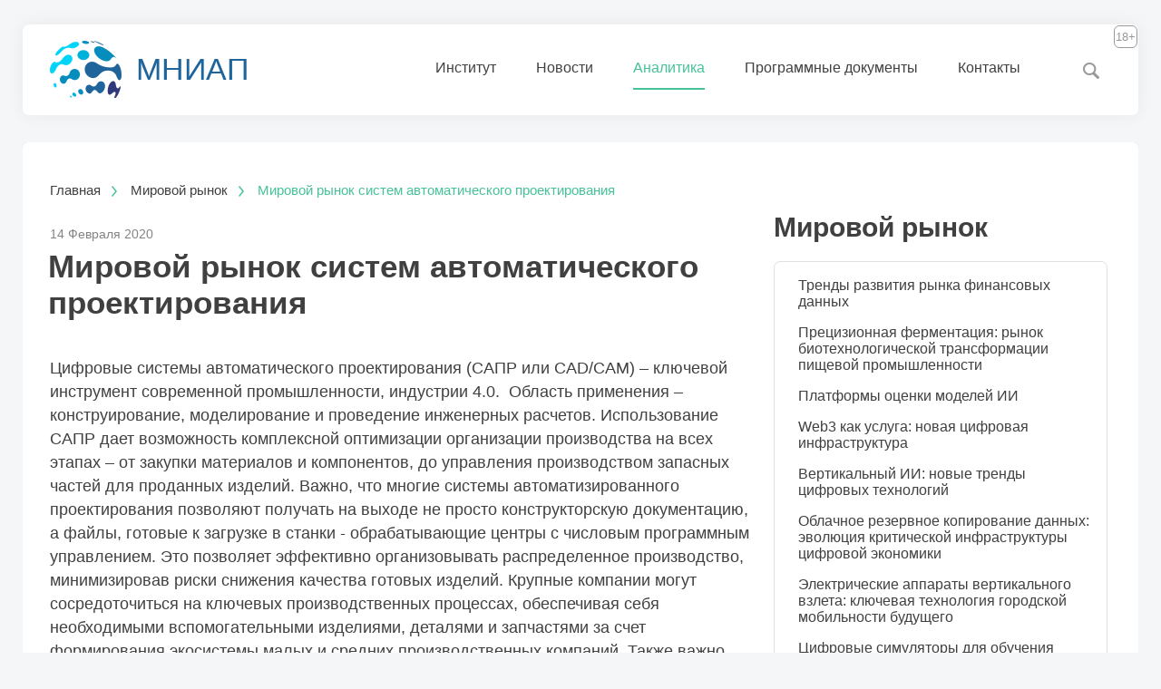

--- FILE ---
content_type: text/html; charset=UTF-8
request_url: https://xn--80aplem.xn--p1ai/analytics/Mirovoj-rynok-sistem-avtomaticeskogo-proektirovania/
body_size: 241742
content:
<!DOCTYPE html>
<html lang="ru">
<head>
    <meta charset="utf-8">
    <meta http-equiv="Content-Type" content="text/html; charset=utf-8">
    <title>Мировой рынок систем автоматического проектирования – МНИАП</title>
    <meta name="description" content="Цифровые системы автоматического проектирования (САПР или CAD/CAM) &ndash; ключевой инструмент современной промышленности, индустрии 4."/>
        <meta name="robots" content="index, follow"/>

    <meta http-equiv="X-UA-Compatible" content="IE=edge">
    <meta name="viewport" content="width=device-width, initial-scale=1.0">
    <meta name="format-detection" content="telephone=no">
    <meta name="format-detection" content="address=no">

    <link rel="apple-touch-icon" sizes="57x57" href="https://мниап.рф/icons/apple-icon-57x57.png">
    <link rel="apple-touch-icon" sizes="60x60" href="https://мниап.рф/icons/apple-icon-60x60.png">
    <link rel="apple-touch-icon" sizes="72x72" href="https://мниап.рф/icons/apple-icon-72x72.png">
    <link rel="apple-touch-icon" sizes="76x76" href="https://мниап.рф/icons/apple-icon-76x76.png">
    <link rel="apple-touch-icon" sizes="114x114" href="https://мниап.рф/icons/apple-icon-114x114.png">
    <link rel="apple-touch-icon" sizes="120x120" href="https://мниап.рф/icons/apple-icon-120x120.png">
    <link rel="apple-touch-icon" sizes="144x144" href="https://мниап.рф/icons/apple-icon-144x144.png">
    <link rel="apple-touch-icon" sizes="152x152" href="https://мниап.рф/icons/apple-icon-152x152.png">
    <link rel="apple-touch-icon" sizes="180x180" href="https://мниап.рф/icons/apple-icon-180x180.png">
    <link rel="icon" type="image/png" sizes="192x192"  href="https://мниап.рф/icons/android-icon-192x192.png">
    <link rel="icon" type="image/png" sizes="32x32" href="https://мниап.рф/icons/favicon-32x32.png">
    <link rel="icon" type="image/png" sizes="96x96" href="https://мниап.рф/icons/favicon-96x96.png">
    <link rel="icon" type="image/png" sizes="16x16" href="https://мниап.рф/icons/favicon-16x16.png">
    <link rel="icon" href="https://мниап.рф//icons/favicon.ico?v2" />
    <link rel="manifest" href="https://мниап.рф/icons/manifest.json">
    <meta name="msapplication-TileColor" content="#ffffff">
    <meta name="msapplication-TileImage" content="https://мниап.рф/icons/ms-icon-144x144.png">
    <meta name="theme-color" content="#ffffff">

    
    

    
    <script>
        var APP_CONTROLLER= 'analytics';
        var APP_ACTION= 'view';
        var APP_MODULE = 'front';
        var LANG_PREFIX = '';
        var APP_LANG = 'ru';
        var HTTP_GEO = '';
                var isUser = false;
        var userId = null;
            </script>

        <script src="https://мниап.рф/js/jquery/jquery-2.2.3.min.js"></script>
    <script src="https://мниап.рф/js/air-datepicker/js/datepicker.min.js"></script>
    <script src="https://мниап.рф/js/air-datepicker/js/i18n/datepicker.ru.js"></script>

    
    <link rel="stylesheet" href="https://мниап.рф/assets/css/default.css?v=7" type="text/css"/>
    <style>
        .top-bock-overline .page-container{
            overflow: hidden;
            max-height:60px;
        }
        @media screen and (min-width: 155px) and (max-width: 860px){
            .top-bock b#search-btn, .top-bock-overline b#search-btn {
                margin-right: 30px !important;
            }
            .top-menu-holder{
                margin-top: 73px !important;
            }
        }
        .top-bock i#menu-btn:before {
            position: absolute;
            content: '';
            display: block;
            background: url('/assets/sprites/icon-menu-n.png') center no-repeat;
            width: 20px;
            height: 14px;
            margin: 16px 15px;
        }
    </style>
    <link rel="stylesheet" href="https://мниап.рф/js/air-datepicker/css/datepicker.css" type="text/css"/>
    <link rel="stylesheet" href="https://мниап.рф/js/swiper/css/swiper.min.css" type="text/css"/>

    <script>
        var gOldOnError = window.onerror;
        window.onerror = function myErrorHandler(errorMsg, url, lineNumber) {
            $.post('/custom/register-client-error', {message: errorMsg.toString()+'\nurl: '+url+'\nline: '+lineNumber, page: window.location+'', func: 'window.onerror'});
            return false;
        };
    </script>

</head>
<body class="mac Chrome Chrome Chrome1 Chrome_mac Chrome_mac Chrome1_mac  p_analytics p_analytics_view l_ru ps_">
<div class="page-container">
    <div class="top-lang">
                <span></span>
    </div>
    <div class="top-bock-overline" style="display: flex;justify-content: space-between">
    </div>
    <div class="top-bock" style="display: flex;justify-content: space-between">
                <div class="page-container" style="flex: 1 1 95%;max-width: 1230px">
            <div class="popup-menu popup-menu-institute">
                <div class="label">Институт</div>
                <div class="holder">
                    <ul>
                        <li class="menu-item-institute-about"><a href="https://мниап.рф/institute/about/" >Об институте</a></li>
                        <li class="menu-item-institute-head"><a href="https://мниап.рф/institute/head/" >О главе МНИАП</a></li>
                        <li class="menu-item-skrynnikopinion"><a href="https://мниап.рф/skrynnik-opinion/" >Обзор новостей</a></li>
                        <li class="menu-item-institute-experts"><a href="https://мниап.рф/institute/experts/">Мнения экспертов</a></li>

                                                <li class="menu-item-institute-foundation"><a href="https://мниап.рф/institute/foundation/">Фонд Скрынник</a></li>

                        <li class="menu-item-institute-gallery"><a href="https://мниап.рф/events/" >Мероприятия</a></li>

                                            </ul>
                </div>
            </div>
            <div class="popup-menu popup-menu-analytics">
                <div class="label">Аналитика</div>
                <div class="holder">
                    <ul>
                        <li class="menu-item-analytics-index-0"><a href="https://мниап.рф/world-analytics/">Мировой рынок</a></li>
                        <li class="menu-item-analytics-index-1"><a href="https://мниап.рф/russia-analytics/">Российский рынок</a></li>
                        <li class="menu-item-analytics-infographic"><a href="https://мниап.рф/infographic/">Инфографика</a></li>
                    </ul>
                </div>
            </div>
            <div class="popup-menu popup-menu-projects">
                <div class="label">Программные документы</div>
                <div class="holder">
                    <ul>
                        <li class="menu-item-projects-project-12"><a href="https://мниап.рф/spacestartups/">Стартапы в космической отрасли</a></li>
                        <li class="menu-item-projects-project-11"><a href="https://мниап.рф/digital-transformation/">Модульная концепция цифровой трансформации МСП</a></li>
                        <li class="menu-item-projects-project-1"><a href="https://мниап.рф/project2050/"> Стратегия 2035 и на период до 2050 года </a></li>
                        <li class="menu-item-projects-project-2"><a href="https://мниап.рф/project-export/">Экспортная доктрина</a></li>
                        <li class="menu-item-projects-project-3"><a href="https://мниап.рф/food-safety/">Доктрина продбезопасности</a></li>
                        <li class="menu-item-projects-project-6"><a href="https://мниап.рф/rural-tourism/">Концепция сельского туризма</a></li>
                        <li class="menu-item-analytics-national-reports"><a href="https://мниап.рф/analytics/national-reports/">Национальные доклады</a></li>
                    </ul>
                </div>
            </div>
            <div class="popup-menu popup-menu-news" data-dtx="7">
                <div class="label">Новости</div>
                <div class="holder">
                    <ul>
                        <li class="menu-item-analytics-index"><a href="https://мниап.рф/news/feed/">Новостная лента</a></li>
                        <li class="menu-item-analytics-national-reports"><a href="https://мниап.рф/news/">Актуально</a></li>
                    </ul>
                </div>
            </div>
            <a href="https://мниап.рф/" class="logo"><span><strong>МНИАП</strong></span>
            </a>
            <i id="menu-btn"></i>
            <b id="search-btn"></b>
            <div class="top-search-line">
                <i></i>
                <input type="text" id="search-line-text" value=""/>
            </div>
            <div class="top-menu-holder">
                <ul class="top-menu">
                    <li class="menu-item-institute"><a href="https://мниап.рф/institute/about/">Институт</a></li>
                    <li class="mobile-sub"><ul>
                            <li class="menu-item-institute-about"><a href="https://мниап.рф/institute/about/" >Об институте</a></li>
                            <li class="menu-item-institute-head"><a href="https://мниап.рф/institute/head/" >О главе МНИАП</a></li>
                            <li class="menu-item-skrynnikopinion"><a href="https://мниап.рф/skrynnik-opinion/" >Обзор новостей</a></li>
                            <li class="menu-item-institute-experts"><a href="https://мниап.рф/institute/experts/">Мнения экспертов</a></li>

                                                                                    <li class="menu-item-institute-foundation"><a href="https://мниап.рф/institute/foundation/">Фонд Скрынник</a></li>
                            <li class="menu-item-institute-gallery"><a href="https://мниап.рф/events/" >Мероприятия</a></li>
                        </ul></li>
                    <li class="menu-item-news"><a href="/news/">Новости</a></li>
                    <!--<li class="mobile-sub"><ul>
                    <li class="menu-item-analytics-index"><a href="https://мниап.рф/news/feed/">Новостная лента</a></li>
                    <li class="menu-item-analytics-national-reports"><a href="https://мниап.рф/news/">Актуально</a></li>
                </ul></li>-->
                    <li class="menu-item-analytics"><a href="https://мниап.рф/analytics/">Аналитика</a></li>
                    <li class="mobile-sub"><ul>
                            <li class="menu-item-analytics-index-1"><a href="https://мниап.рф/russia-analytics/">Российский рынок</a></li>
                            <li class="menu-item-analytics-index-0"><a href="https://мниап.рф/world-analytics/">Мировой рынок</a></li>
                            <li class="menu-item-analytics-infographic"><a href="https://мниап.рф/infographic/">Инфографика</a></li>
                            <li class="menu-item-analytics-national-reports"><a href="https://мниап.рф/analytics/national-reports/">Национальные доклады</a></li>
                        </ul></li>
                    <li class="menu-item-projects"><a href="https://мниап.рф/project2050/">Программные документы</a></li>
                    <li class="mobile-sub">
                        <ul>
                            <li class="menu-item-projects-project-12"><a href="https://мниап.рф/spacestartups/">Стартапы в космической отрасли</a></li>
                            <li class="menu-item-projects-project-11"><a href="https://мниап.рф/digital-transformation/">Модульная концепция цифровой трансформации МСП</a></li>
                            <li class="menu-item-projects-project-1"><a href="https://мниап.рф/project2050/"> Стратегия 2035 и на период до 2050 года </a></li>
                            <li class="menu-item-projects-project-2"><a href="https://мниап.рф/project-export/">Экспортная доктрина</a></li>
                            <li class="menu-item-projects-project-3"><a href="https://мниап.рф/food-safety/">Доктрина продбезопасности</a></li>
                            <li class="menu-item-projects-project-6"><a href="https://мниап.рф/rural-tourism/">Концепция сельского туризма</a></li>
                        </ul>
                    </li>
                    <li class="menu-item-contacts"><a href="https://мниап.рф/contacts/">Контакты</a></li>
                </ul>
            </div>
        </div>
        <div style="position: relative">
            <span style="position:absolute;top:1px;right:1px;padding: 4px 1px;border: 1px solid #999;color:#999;border-radius: 6px;font-size: 13px">18+</span>
        </div>
    </div>


    <span id="site-content">
    
<div class="site-block news-one-page">

    <ol class="BreadcrumbList"  itemscope itemtype="http://schema.org/BreadcrumbList">
        <li itemprop="itemListElement" itemscope
            itemtype="http://schema.org/ListItem">
            <a itemprop="item" href="https://мниап.рф/">
                <span itemprop="name">Главная</span></a>
            <meta itemprop="position" content="1" />
        </li>

        <li itemprop="itemListElement" itemscope
            itemtype="http://schema.org/ListItem">
            <a itemprop="item" href="https://мниап.рф/world-analytics/">
                <span itemprop="name">Мировой рынок</span></a>
            <meta itemprop="position" content="2" />
        </li>

        <li itemprop="itemListElement" itemscope
            itemtype="http://schema.org/ListItem">
            <a itemprop="item" href="https://мниап.рф/analytics/item-item/">
                <span itemprop="name">Мировой рынок систем автоматического проектирования</span></a>
            <meta itemprop="position" content="3" />
        </li>
    </ol>


    <div class="grid-items-2">
            <div class="grid-item main-col">
                <div class="news-content text-content">
                    <div class="publish-date">14 Февраля 2020</div>
                    <h1>Мировой рынок систем автоматического проектирования</h1>
                                        <p>Цифровые системы автоматического проектирования (САПР или CAD/CAM) &ndash; ключевой инструмент современной промышленности, индустрии 4.0.&nbsp; Область применения &ndash; конструирование, моделирование и проведение инженерных расчетов. Использование САПР дает возможность комплексной оптимизации организации производства на всех этапах &ndash; от закупки материалов и компонентов, до управления производством запасных частей для проданных изделий. Важно, что многие системы автоматизированного проектирования позволяют получать на выходе не просто конструкторскую документацию, а файлы, готовые к загрузке в станки - обрабатывающие центры с числовым программным управлением. Это позволяет эффективно организовывать распределенное производство, минимизировав риски снижения качества готовых изделий. Крупные компании могут сосредоточиться на ключевых производственных процессах, обеспечивая себя необходимыми вспомогательными изделиями, деталями и запчастями за счет формирования экосистемы малых и средних производственных компаний. Также важно, что использование САПР &ndash; главный способ проектирования изделий для изготовления методом 3D печати.<br />
Ожидается, что в перспективе ближайших 3 лет мировой рынок систем автоматизированного проектирования будет демонстрировать устойчивый рост на 6,6% ежегодно. В 2023 году объем мирового рынок таких систем составит $12,2 млрд.</p>

<p style="text-align: center;"><b>Прогноз динамики мирового рынка САПР, $ млрд.</b></p>

<p style="text-align: center;"><img alt="" height="274" src="[data-uri]" width="800" /></p>

<p>В зависимости от сложности моделирования и разрабатываемой документации принято различать 3 типа систем автоматизированного проектирования:<br />
&bull;&nbsp; &laquo;Легкие&raquo; - рассчитанные на изготовление обычных плоских чертежей изделия.<br />
&bull;&nbsp; &laquo;Средние&raquo; - поддерживают построение объемных моделей, сравнительно просты в освоении, но нее обладают всем функционалом более совершенных систем.<br />
&bull;&nbsp; &laquo;Тяжелые&raquo; - позволяют делать комплексные модели, чертежи, инженерные расчеты и исполняемые файлы для самых сложных изделий, таких как турбины, воздушные и морские суда и др. Требуют значительных вычислительных мощностей и высокой квалификации персонала.<br />
Важно, что существуют два встречных тренда: &laquo;Тяжелые&raquo; системы автоматизированного проектирования постепенно становятся все более удобными для пользователя, а требования к конструкторской документации, качеству расчетов и моделирования постоянно растут.<br />
Так, например, их 3 основных методов инженерного моделирования (&laquo;твердотельные&raquo; модели, наиболее качественные, поверхностное моделирование и каркасное моделирование) наиболее востребованы именно САПР, поддерживающие твердотельное моделирование.</p>

<p style="text-align: center;"><b>Востребованность различных систем моделирования в САПР</b></p>

<p><img alt="" height="262" src="[data-uri]" width="800" /></p>

<p>Важнейшим перспективным трендом развития САПР является переход к облачным технологиям, когда клиент приобретает доступ к системе на определенный срок.<br />
Ключевые мировые поставщики САПР &ndash; компании Autodesk Inc., Dassault Systemes, Trimble Inc., Gstarsoft Co. Ltd., 3D Systems Corporation, Aveva Group PLC, Hexagon AB, IronCAD LLC и Siemens AG. В России разработаны, широко и успешно применяются несколько национальных систем автоматизированного проектирования &laquo;тяжелого&raquo; класса, например &laquo;Компас&raquo;. Для успешного развития цифровой экономики России сохранение и развитие национальных наработок в области систем автоматизированного проектирования, их широкая интеграция в формируемые структуры индустрии 4.0 &ndash; один из важных приоритетов.</p>
                                    </div>
            </div>

            <div class="grid-item news-right-col news-feed-items">
                <strong>Мировой рынок</strong>

                <div class="news-filters one-analytics-mode">
                    
<div class="regions" id="search-news-regions">
            <a href="https://мниап.рф/analytics/Trendy-razvitia-rynka-finansovyh-dannyh/" class="region " data-rid="1088">Тренды развития рынка финансовых данных</a>
            <a href="https://мниап.рф/analytics/Precizionnaa-fermentacia-rynok-biotehnologiceskoj-transformacii-pisevoj-promyslennosti/" class="region " data-rid="1087">Прецизионная ферментация: рынок биотехнологической трансформации пищевой промышленности</a>
            <a href="https://мниап.рф/analytics/Platformy-ocenki-modelej-II/" class="region " data-rid="1086">Платформы оценки моделей ИИ</a>
            <a href="https://мниап.рф/analytics/Web3-kak-usluga-novaa-cifrovaa-infrastruktura/" class="region " data-rid="1085">Web3 как услуга: новая цифровая инфраструктура</a>
            <a href="https://мниап.рф/analytics/Vertikal-nyj-II-novye-trendy-cifrovyh-tehnologij-2026-12-16/" class="region " data-rid="1084">Вертикальный ИИ: новые тренды цифровых технологий</a>
            <a href="https://мниап.рф/analytics/Oblacnoe-rezervnoe-kopirovanie-dannyh-evolucia-kriticeskoj-infrastruktury-cifrovoj-ekonomiki-2025-12-12/" class="region " data-rid="1083">Облачное резервное копирование данных: эволюция критической инфраструктуры цифровой экономики</a>
            <a href="https://мниап.рф/analytics/Elektriceskie-apparaty-vertikal-nogo-vzleta-klucevaa-tehnologia-gorodskoj-mobil-nosti-budusego-2025-12-04/" class="region " data-rid="1082">Электрические аппараты вертикального взлета: ключевая технология городской мобильности будущего</a>
            <a href="https://мниап.рф/analytics/Cifrovye-simulatory-dla-obucenia-operatorov-sloznoj-nazemnoj-tehniki-2025-11-29/" class="region " data-rid="1081">Цифровые симуляторы для обучения операторов сложной наземной техники</a>
            <a href="https://мниап.рф/analytics/Umnye-kol-ca-razvitie-cifrovoj-ekosistemy-monitoringa-zdorov-a/" class="region " data-rid="1080">Умные кольца: развитие цифровой экосистемы мониторинга здоровья</a>
            <a href="https://мниап.рф/analytics/Plastikovye-opticeskie-komponenty/" class="region " data-rid="1079">Пластиковые оптические компоненты</a>
            <a href="https://мниап.рф/analytics/Izmeritel-nye-sistemy-dla-mikroelektroniki/" class="region " data-rid="1078">Измерительные системы для микроэлектроники</a>
            <a href="https://мниап.рф/analytics/Betavol-taika/" class="region " data-rid="1077">Бетавольтаика</a>
            <a href="https://мниап.рф/analytics/Vertikal-nyj-II-novye-trendy-cifrovyh-tehnologij/" class="region " data-rid="1076">Вертикальный ИИ: новые тренды цифровых технологий</a>
            <a href="https://мниап.рф/analytics/Oblacnoe-rezervnoe-kopirovanie-dannyh-evolucia-kriticeskoj-infrastruktury-cifrovoj-ekonomiki/" class="region " data-rid="1075">Облачное резервное копирование данных: эволюция критической инфраструктуры цифровой экономики</a>
            <a href="https://мниап.рф/analytics/Elektriceskie-apparaty-vertikal-nogo-vzleta-klucevaa-tehnologia-gorodskoj-mobil-nosti-budusego/" class="region " data-rid="1074">Электрические аппараты вертикального взлета: ключевая технология городской мобильности будущего</a>
            <a href="https://мниап.рф/analytics/Cifrovye-simulatory-dla-obucenia-operatorov-sloznoj-nazemnoj-tehniki/" class="region " data-rid="1073">Цифровые симуляторы для обучения операторов сложной наземной техники</a>
            <a href="https://мниап.рф/analytics/Sverhavtomatizacia-otvet-na-rastusuu-sloznost-upravlenia-v-sovremennoj-ekonomike/" class="region " data-rid="1072">Сверхавтоматизация: ответ на растущую сложность управления в современной экономике</a>
            <a href="https://мниап.рф/analytics/Biokonvergencia-sinergia-II-i-biologii/" class="region " data-rid="1070">Биоконвергенция: синергия ИИ и биологии</a>
            <a href="https://мниап.рф/analytics/II-resenia-dla-razrabotki-programmnogo-koda-effektivnyj-instrument-rosta-cifrovoj-ekonomiki/" class="region " data-rid="1069">ИИ решения для разработки программного кода: эффективный инструмент роста цифровой экономики</a>
            <a href="https://мниап.рф/analytics/Rynok-II-agentov-novaa-era-avtonomnoj-cifrovoj-transformacii/" class="region " data-rid="1068">Рынок ИИ-агентов: новая эра автономной цифровой трансформации</a>
            <a href="https://мниап.рф/analytics/Global-nyj-rynok-proizvodstva-sputnikov-analiz-trendov-i-perspektiv/" class="region " data-rid="1067">Глобальный рынок производства спутников: анализ трендов и перспектив</a>
            <a href="https://мниап.рф/analytics/Graficeskie-vycislenia-kak-servis/" class="region " data-rid="1066">Графические вычисления как сервис</a>
            <a href="https://мниап.рф/analytics/Global-nyj-rynok-dannyh-dla-obucenia-II-trendy-i-perspektivy/" class="region " data-rid="1065">Глобальный рынок данных для обучения ИИ: тренды и перспективы</a>
            <a href="https://мниап.рф/analytics/Trendy-razvitia-rynka-sekvenirovania-DNK/" class="region " data-rid="1064">Тренды развития рынка секвенирования ДНК</a>
            <a href="https://мниап.рф/analytics/Iskusstvennyj-intellekt-v-stroitel-noj-otrasli/" class="region " data-rid="1063">Искусственный интеллект в строительной отрасли</a>
            <a href="https://мниап.рф/analytics/Trendy-Construction-4-0-cifrovaa-revolucia-v-stroitel-stve/" class="region " data-rid="1061">Тренды Construction 4.0: цифровая революция в строительстве</a>
            <a href="https://мниап.рф/analytics/Rynok-vstroennyh-finansov-cifrovye-innovacii-i-perspektivy-rosta/" class="region " data-rid="1060">Рынок встроенных финансов: цифровые инновации и перспективы роста</a>
            <a href="https://мниап.рф/analytics/Trendy-razvitia-global-nogo-rynka-nejrointerfejsov/" class="region " data-rid="1059">Тренды развития глобального рынка нейроинтерфейсов</a>
            <a href="https://мниап.рф/analytics/Aktuatory-dla-robototehniki/" class="region " data-rid="1058">Актуаторы для робототехники</a>
            <a href="https://мниап.рф/analytics/Skladskaa-robototehnika-i-iskusstvennyj-intellekt/" class="region " data-rid="1057">Складская робототехника и искусственный интеллект</a>
            <a href="https://мниап.рф/analytics/Trendy-razvitia-global-nogo-rynka-sistem-verifikacii-pol-zovatelej/" class="region " data-rid="1056">Тренды развития глобального рынка систем верификации пользователей</a>
            <a href="https://мниап.рф/analytics/Trendy-vencurnyh-investicij-rost-interesa-k-startapam-v-sfere-material-nyh-innovacij/" class="region " data-rid="1055">Тренды венчурных инвестиций: рост интереса к стартапам в сфере материальных инноваций</a>
            <a href="https://мниап.рф/analytics/Trendy-razvitia-rynka-sistem-upravlenia-loal-nost-u-rol-AI/" class="region " data-rid="1054">Тренды развития рынка систем управления лояльностью: роль AI</a>
            <a href="https://мниап.рф/analytics/Trendy-razvitia-elektronnyh-tablic/" class="region " data-rid="1053">Тренды развития электронных таблиц</a>
            <a href="https://мниап.рф/analytics/Cifrovye-persony-trendy-i-perspektivy-razvitia/" class="region " data-rid="1051">Цифровые персоны: тренды и перспективы развития</a>
            <a href="https://мниап.рф/analytics/Cifrovye-umnye-zerkala-vozmoznosti-i-trendy-razvitia/" class="region " data-rid="1050">Цифровые умные зеркала: возможности и тренды развития</a>
    </div>
                </div>
            </div>
    </div>
</div>
<div class="site-block analytics-one-page-pdf">
    <strong>Презентация <span>(png)</span></strong>
    <div class="pdf-container" data-url="http://мниап.рф/repository/analytics/640/document.png">
            </div>
    <a href="http://мниап.рф/repository/analytics/640/document.png" class="download-pdf icon-link">Скачать (<span>png</span>)</a>
</div>
<div class="site-block news-block last-news-block">
    <strong>Другие документы</strong>
    <div class="grid-items-3 ajax-default-news-list-holder news-actual news-actual-nobig-news">
        <div class="items ajax-default-news-list-holder">
    <div class="item">
        <div class="image"><a href="https://мниап.рф/analytics/Web3-kak-usluga-novaa-cifrovaa-infrastruktura/"><img src="https://мниап.рф//repository/analytics/1085/small.jpg" alt="Web3 как услуга: новая цифровая инфраструктура"/></a></div>
        <div class="date">19 Декабря 2026</div>
        <div class="link">
            <a href="https://мниап.рф/analytics/Web3-kak-usluga-novaa-cifrovaa-infrastruktura/">Web3 как услуга: новая цифровая инфраструктура</a>
        </div>
    </div>
    <i class="clearfix"></i>    <div class="item">
        <div class="image"><a href="https://мниап.рф/analytics/Vertikal-nyj-II-novye-trendy-cifrovyh-tehnologij-2026-12-16/"><img src="https://мниап.рф//repository/analytics/1084/small.jpg" alt="Вертикальный ИИ: новые тренды цифровых технологий"/></a></div>
        <div class="date">16 Декабря 2026</div>
        <div class="link">
            <a href="https://мниап.рф/analytics/Vertikal-nyj-II-novye-trendy-cifrovyh-tehnologij-2026-12-16/">Вертикальный ИИ: новые тренды цифровых технологий</a>
        </div>
    </div>
    <i class="clearfix"></i>    <div class="item">
        <div class="image"><a href="https://мниап.рф/analytics/Trendy-razvitia-rynka-finansovyh-dannyh/"><img src="https://мниап.рф//repository/analytics/1088/small.jpg" alt="Тренды развития рынка финансовых данных"/></a></div>
        <div class="date">12 Января 2026</div>
        <div class="link">
            <a href="https://мниап.рф/analytics/Trendy-razvitia-rynka-finansovyh-dannyh/">Тренды развития рынка финансовых данных</a>
        </div>
    </div>
    <i class="clearfix"></i>    <div class="item">
        <div class="image"><a href="https://мниап.рф/analytics/Precizionnaa-fermentacia-rynok-biotehnologiceskoj-transformacii-pisevoj-promyslennosti/"><img src="https://мниап.рф//repository/analytics/1087/small.jpg" alt="Прецизионная ферментация: рынок биотехнологической трансформации пищевой промышленности"/></a></div>
        <div class="date">28 Декабря 2025</div>
        <div class="link">
            <a href="https://мниап.рф/analytics/Precizionnaa-fermentacia-rynok-biotehnologiceskoj-transformacii-pisevoj-promyslennosti/">Прецизионная ферментация: рынок биотехнологической трансформации пищевой промышленности</a>
        </div>
    </div>
    <i class="clearfix"></i>    <div class="item">
        <div class="image"><a href="https://мниап.рф/analytics/Platformy-ocenki-modelej-II/"><img src="https://мниап.рф//repository/analytics/1086/small.jpg" alt="Платформы оценки моделей ИИ"/></a></div>
        <div class="date">25 Декабря 2025</div>
        <div class="link">
            <a href="https://мниап.рф/analytics/Platformy-ocenki-modelej-II/">Платформы оценки моделей ИИ</a>
        </div>
    </div>
    <i class="clearfix"></i>    <div class="item">
        <div class="image"><a href="https://мниап.рф/analytics/Oblacnoe-rezervnoe-kopirovanie-dannyh-evolucia-kriticeskoj-infrastruktury-cifrovoj-ekonomiki-2025-12-12/"><img src="https://мниап.рф//repository/analytics/1083/small.jpg" alt="Облачное резервное копирование данных: эволюция критической инфраструктуры цифровой экономики"/></a></div>
        <div class="date">12 Декабря 2025</div>
        <div class="link">
            <a href="https://мниап.рф/analytics/Oblacnoe-rezervnoe-kopirovanie-dannyh-evolucia-kriticeskoj-infrastruktury-cifrovoj-ekonomiki-2025-12-12/">Облачное резервное копирование данных: эволюция критической инфраструктуры цифровой экономики</a>
        </div>
    </div>
    <i class="clearfix"></i>    <div id="news-7382244-970469-from-0" class="from-sep"></div>
</div>

    <script>
        $(function () {
            setupAjaxNews({'block-id':'news-7382244-970469','list-holder':'.ajax-default-news-list-holder','more-holder':'.ajax-default-news-more-holder','from':0,'to':0,'type':0,'page-size':6,'no-top':0,'data-source':'/analytics/ajax-list/'});
        });
    </script>
    </div>
    <div class="more-holder ajax-default-news-more-holder">
        <a href="https://мниап.рф/" class="icon-link icon-show-more">Показать еще</a>
    </div>
</div>
<script>
    $('.menu-item-analytics-index-0').addClass('current');
</script>
<script>
    $(function(){setupAnalyticsPdfContainers()});
</script>
    </span>

    <div class="footer">
        <div class="links">
            <div class="gr gr1">
                <ul>
                    <li><span>Институт</span></li>
                    <li class="menu-item-institute-about"><a href="https://мниап.рф/institute/about/" >Об институте</a></li>
                    <li class="menu-item-institute-head"><a href="https://мниап.рф/institute/head/" >О главе МНИАП</a></li>
                    <li class="menu-item-skrynnikopinion"><a href="https://мниап.рф/skrynnik-opinion/" >Обзор новостей</a></li>
                    <li class="menu-item-institute-experts"><a href="https://мниап.рф/institute/experts/">Мнения экспертов</a></li>
                    <li class="menu-item-institute-foundation"><a href="https://мниап.рф/institute/foundation/">Фонд Скрынник</a></li>
                    <li class="menu-item-institute-gallery"><a href="https://мниап.рф/events/" >Мероприятия</a></li>
                </ul>
                <ul>
                    <li><span><a href="https://мниап.рф/news/">Новости</a></span></li>
                    <!--<li><span>Новости</span></li>
                    <li class="menu-item-analytics-index"><a href="https://мниап.рф/news/feed/">Новостная лента</a></li>
                    <li class="menu-item-analytics-national-reports"><a href="https://мниап.рф/news/">Актуально</a></li>-->
                </ul>
            </div>
            <div class="gr gr2">
                <ul>
                    <li><span>Программные документы</span></li>
                    <li class="menu-item-projects-project-12"><a href="https://мниап.рф/spacestartups/">Стартапы в космической отрасли</a></li>
                    <li class="menu-item-projects-project-11"><a href="https://мниап.рф/digital-transformation/">Модульная концепция цифровой трансформации МСП</a></li>
                    <li class="menu-item-projects-project-1"><a href="https://мниап.рф/project2050/"> Стратегия 2035 и на период до 2050 года </a></li>
                    <li class="menu-item-projects-project-2"><a href="https://мниап.рф/project-export/">Экспортная доктрина</a></li>
                    <li class="menu-item-projects-project-3"><a href="https://мниап.рф/food-safety/">Доктрина продбезопасности</a></li>
                    <li class="menu-item-projects-project-6"><a href="https://мниап.рф/rural-tourism/">Концепция сельского туризма</a></li>
                </ul>
                <ul>
                    <li><span>Аналитика</span></li>
                    <li class="menu-item-analytics-index-1"><a href="https://мниап.рф/russia-analytics/">Российский рынок</a></li>
                    <li class="menu-item-analytics-index-0"><a href="https://мниап.рф/world-analytics/">Мировой рынок</a></li>
                    <li class="menu-item-analytics-infographic"><a href="https://мниап.рф/infographic/">Инфографика</a></li>
                    <li class="menu-item-analytics-national-reports"><a href="https://мниап.рф/analytics/national-reports/">Национальные доклады</a></li>
                </ul>
            </div>
            <div class="gr gr3" id="cs">
                <ul>
                    <li><span><a href="https://мниап.рф/contacts/">Контакты</a></span></li>
                    <li class="ic vkontakte"><a href="https://vk.com/mniap"><svg viewBox="0 0 612 752">
                                <path d="M 503.94561,704.02937 L 543.21464,704.02937 C 543.21464,704.02937 555.07355,702.72226 561.13718,696.19824 C 566.71036,690.20169 566.53222,678.94892 566.53222,678.94892 C 566.53222,678.94892 565.76414,626.25707 590.21533,618.49765 C 614.32875,610.84928 645.28544,669.422 678.09524,691.94606 C 702.90734,708.98485 721.76221,705.25552 721.76221,705.25552 L 809.501,704.02937 C 809.501,704.02937 855.39584,701.19767 833.63292,665.11199 C 831.85154,662.16461 820.95504,638.41904 768.39506,589.63234 C 713.37584,538.56917 720.75122,546.83061 787.0209,458.5042 C 827.37958,404.71345 843.51149,371.87589 838.47041,357.81224 C 833.66762,344.41255 803.98103,347.95218 803.98103,347.95218 L 705.19537,348.56294 C 705.19537,348.56294 697.86626,347.56583 692.43883,350.81395 C 687.12938,353.99036 683.72163,361.41201 683.72163,361.41201 C 683.72163,361.41201 668.08018,403.03386 647.23571,438.43707 C 603.24717,513.13013 585.65546,517.08387 578.46516,512.4384 C 561.73637,501.6275 565.91683,469.01666 565.91683,445.84252 C 565.91683,373.45368 576.89662,343.272 544.53564,335.45938 C 533.79877,332.86828 525.88898,331.15399 498.42564,330.87406 C 463.17512,330.51547 433.3474,330.98279 416.45436,339.25811 C 405.21547,344.76189 396.54454,357.02334 401.82853,357.72895 C 408.35949,358.59882 423.14264,361.71971 430.98071,372.38486 C 441.10682,386.16164 440.75286,417.08826 440.75286,417.08826 C 440.75286,417.08826 446.57126,502.30072 427.16809,512.88259 C 413.85401,520.14229 395.58676,505.32213 356.36862,437.55563 C 336.27835,402.84415 321.10422,364.47044 321.10422,364.47044 C 321.10422,364.47044 318.18229,357.30096 312.96308,353.46289 C 306.6334,348.81279 297.78896,347.33911 297.78896,347.33911 L 203.91254,347.95218 C 203.91254,347.95218 189.8234,348.34547 184.64583,354.47388 C 180.03969,359.92907 184.27802,371.19804 184.27802,371.19804 C 184.27802,371.19804 257.76808,543.14061 340.9886,629.78975 C 417.30341,709.24396 503.94561,704.02937 503.94561,704.02937"/>
                            </svg><i>ВКонтакте</i></a></li>
                                    </ul>
            </div>
        </div>
        <div class="copy-row">
            <div class="socials" id="mcs"></div>

            <div class="cmi-info">
                Сетевое издание МНИАП.РФ зарегистрировано в Федеральной службе по надзору в сфере связи, информационных технологий и массовых коммуникаций (Роскомнадзор) 11 ноября 2017 года. Свидетельство о регистрации Эл № ФС77-71647<br/>
                Учредитель: Автономная некоммерческая организация "Международный независимый институт аграрной политики"<br/>
                Адрес электронной почты Редакции: <em class="mail-info"></em><br/><br class="br2"/>
                Телефон Редакции: +7 (495) 645-96-83<br/>
            </div>

            <div class="info">
                <span>Международный</span> независимый институт анализа инвестиционной политики, 2026
            </div>
            <div class="langs">
                            </div>
        </div>
        <script>$('#mcs').html($('#cs').html());</script>
    </div>

</div>
<script type="text/javascript" src="https://мниап.рф/js/langs/ru.js"></script>
<script type="text/javascript" src="https://мниап.рф/assets/js/main.js?v=2"></script>
<style>
    blockquote{
        font-style: italic;
    }
</style>
<script>
        $('.menu-item-analytics').addClass('current');
    $('.menu-item-analytics-view').addClass('current');
    </script>
<script src="https://мниап.рф/js/swiper/js/swiper.jquery.js"></script>

</body>
</html>